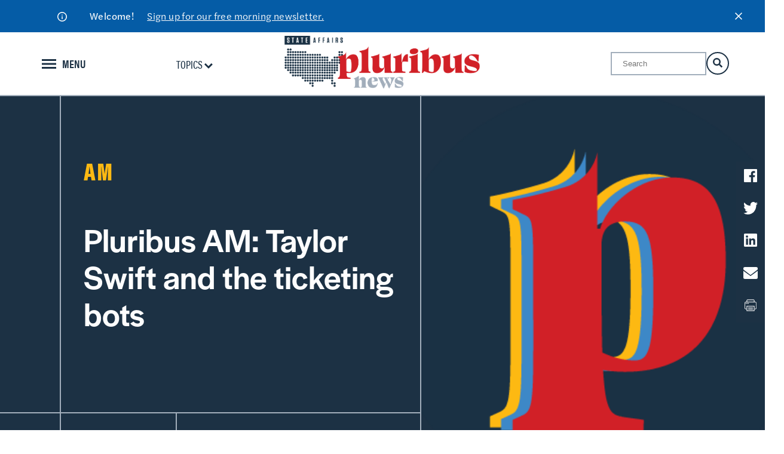

--- FILE ---
content_type: text/html; charset=UTF-8
request_url: https://pluribusnews.com/news-and-events/pluribus-am-taylor-swift-and-the-ticketing-bots/
body_size: 17314
content:
<!doctype html>
<!--[if lt IE 9]><html class="no-js no-svg ie lt-ie9 lt-ie8 lt-ie7" lang="en-US"> <![endif]-->
<!--[if IE 9]><html class="no-js no-svg ie ie9 lt-ie9 lt-ie8" lang="en-US"> <![endif]-->
<!--[if gt IE 9]><!-->
	<html
	class="no-js no-svg" lang="en-US" style="visibility:hidden;"> <!--<![endif]-->
			<head>
			<title>Pluribus AM: Taylor Swift and the ticketing bots &#8211; Pluribus News</title>
<meta name='robots' content='max-image-preview:large' />
<link rel='dns-prefetch' href='//cdn.broadstreetads.com' />
<link rel='dns-prefetch' href='//ajax.googleapis.com' />
<script>
window._wpemojiSettings = {"baseUrl":"https:\/\/s.w.org\/images\/core\/emoji\/15.0.3\/72x72\/","ext":".png","svgUrl":"https:\/\/s.w.org\/images\/core\/emoji\/15.0.3\/svg\/","svgExt":".svg","source":{"concatemoji":"https:\/\/pluribusnews.com\/wp-includes\/js\/wp-emoji-release.min.js?ver=6.6.2"}};
/*! This file is auto-generated */
!function(i,n){var o,s,e;function c(e){try{var t={supportTests:e,timestamp:(new Date).valueOf()};sessionStorage.setItem(o,JSON.stringify(t))}catch(e){}}function p(e,t,n){e.clearRect(0,0,e.canvas.width,e.canvas.height),e.fillText(t,0,0);var t=new Uint32Array(e.getImageData(0,0,e.canvas.width,e.canvas.height).data),r=(e.clearRect(0,0,e.canvas.width,e.canvas.height),e.fillText(n,0,0),new Uint32Array(e.getImageData(0,0,e.canvas.width,e.canvas.height).data));return t.every(function(e,t){return e===r[t]})}function u(e,t,n){switch(t){case"flag":return n(e,"\ud83c\udff3\ufe0f\u200d\u26a7\ufe0f","\ud83c\udff3\ufe0f\u200b\u26a7\ufe0f")?!1:!n(e,"\ud83c\uddfa\ud83c\uddf3","\ud83c\uddfa\u200b\ud83c\uddf3")&&!n(e,"\ud83c\udff4\udb40\udc67\udb40\udc62\udb40\udc65\udb40\udc6e\udb40\udc67\udb40\udc7f","\ud83c\udff4\u200b\udb40\udc67\u200b\udb40\udc62\u200b\udb40\udc65\u200b\udb40\udc6e\u200b\udb40\udc67\u200b\udb40\udc7f");case"emoji":return!n(e,"\ud83d\udc26\u200d\u2b1b","\ud83d\udc26\u200b\u2b1b")}return!1}function f(e,t,n){var r="undefined"!=typeof WorkerGlobalScope&&self instanceof WorkerGlobalScope?new OffscreenCanvas(300,150):i.createElement("canvas"),a=r.getContext("2d",{willReadFrequently:!0}),o=(a.textBaseline="top",a.font="600 32px Arial",{});return e.forEach(function(e){o[e]=t(a,e,n)}),o}function t(e){var t=i.createElement("script");t.src=e,t.defer=!0,i.head.appendChild(t)}"undefined"!=typeof Promise&&(o="wpEmojiSettingsSupports",s=["flag","emoji"],n.supports={everything:!0,everythingExceptFlag:!0},e=new Promise(function(e){i.addEventListener("DOMContentLoaded",e,{once:!0})}),new Promise(function(t){var n=function(){try{var e=JSON.parse(sessionStorage.getItem(o));if("object"==typeof e&&"number"==typeof e.timestamp&&(new Date).valueOf()<e.timestamp+604800&&"object"==typeof e.supportTests)return e.supportTests}catch(e){}return null}();if(!n){if("undefined"!=typeof Worker&&"undefined"!=typeof OffscreenCanvas&&"undefined"!=typeof URL&&URL.createObjectURL&&"undefined"!=typeof Blob)try{var e="postMessage("+f.toString()+"("+[JSON.stringify(s),u.toString(),p.toString()].join(",")+"));",r=new Blob([e],{type:"text/javascript"}),a=new Worker(URL.createObjectURL(r),{name:"wpTestEmojiSupports"});return void(a.onmessage=function(e){c(n=e.data),a.terminate(),t(n)})}catch(e){}c(n=f(s,u,p))}t(n)}).then(function(e){for(var t in e)n.supports[t]=e[t],n.supports.everything=n.supports.everything&&n.supports[t],"flag"!==t&&(n.supports.everythingExceptFlag=n.supports.everythingExceptFlag&&n.supports[t]);n.supports.everythingExceptFlag=n.supports.everythingExceptFlag&&!n.supports.flag,n.DOMReady=!1,n.readyCallback=function(){n.DOMReady=!0}}).then(function(){return e}).then(function(){var e;n.supports.everything||(n.readyCallback(),(e=n.source||{}).concatemoji?t(e.concatemoji):e.wpemoji&&e.twemoji&&(t(e.twemoji),t(e.wpemoji)))}))}((window,document),window._wpemojiSettings);
</script>
<style id='wp-emoji-styles-inline-css'>

	img.wp-smiley, img.emoji {
		display: inline !important;
		border: none !important;
		box-shadow: none !important;
		height: 1em !important;
		width: 1em !important;
		margin: 0 0.07em !important;
		vertical-align: -0.1em !important;
		background: none !important;
		padding: 0 !important;
	}
</style>
<link rel='stylesheet' id='wp-block-library-css' href='https://pluribusnews.com/wp-includes/css/dist/block-library/style.min.css?ver=6.6.2' media='all' />
<style id='classic-theme-styles-inline-css'>
/*! This file is auto-generated */
.wp-block-button__link{color:#fff;background-color:#32373c;border-radius:9999px;box-shadow:none;text-decoration:none;padding:calc(.667em + 2px) calc(1.333em + 2px);font-size:1.125em}.wp-block-file__button{background:#32373c;color:#fff;text-decoration:none}
</style>
<style id='global-styles-inline-css'>
:root{--wp--preset--aspect-ratio--square: 1;--wp--preset--aspect-ratio--4-3: 4/3;--wp--preset--aspect-ratio--3-4: 3/4;--wp--preset--aspect-ratio--3-2: 3/2;--wp--preset--aspect-ratio--2-3: 2/3;--wp--preset--aspect-ratio--16-9: 16/9;--wp--preset--aspect-ratio--9-16: 9/16;--wp--preset--color--black: #000000;--wp--preset--color--cyan-bluish-gray: #abb8c3;--wp--preset--color--white: #ffffff;--wp--preset--color--pale-pink: #f78da7;--wp--preset--color--vivid-red: #cf2e2e;--wp--preset--color--luminous-vivid-orange: #ff6900;--wp--preset--color--luminous-vivid-amber: #fcb900;--wp--preset--color--light-green-cyan: #7bdcb5;--wp--preset--color--vivid-green-cyan: #00d084;--wp--preset--color--pale-cyan-blue: #8ed1fc;--wp--preset--color--vivid-cyan-blue: #0693e3;--wp--preset--color--vivid-purple: #9b51e0;--wp--preset--gradient--vivid-cyan-blue-to-vivid-purple: linear-gradient(135deg,rgba(6,147,227,1) 0%,rgb(155,81,224) 100%);--wp--preset--gradient--light-green-cyan-to-vivid-green-cyan: linear-gradient(135deg,rgb(122,220,180) 0%,rgb(0,208,130) 100%);--wp--preset--gradient--luminous-vivid-amber-to-luminous-vivid-orange: linear-gradient(135deg,rgba(252,185,0,1) 0%,rgba(255,105,0,1) 100%);--wp--preset--gradient--luminous-vivid-orange-to-vivid-red: linear-gradient(135deg,rgba(255,105,0,1) 0%,rgb(207,46,46) 100%);--wp--preset--gradient--very-light-gray-to-cyan-bluish-gray: linear-gradient(135deg,rgb(238,238,238) 0%,rgb(169,184,195) 100%);--wp--preset--gradient--cool-to-warm-spectrum: linear-gradient(135deg,rgb(74,234,220) 0%,rgb(151,120,209) 20%,rgb(207,42,186) 40%,rgb(238,44,130) 60%,rgb(251,105,98) 80%,rgb(254,248,76) 100%);--wp--preset--gradient--blush-light-purple: linear-gradient(135deg,rgb(255,206,236) 0%,rgb(152,150,240) 100%);--wp--preset--gradient--blush-bordeaux: linear-gradient(135deg,rgb(254,205,165) 0%,rgb(254,45,45) 50%,rgb(107,0,62) 100%);--wp--preset--gradient--luminous-dusk: linear-gradient(135deg,rgb(255,203,112) 0%,rgb(199,81,192) 50%,rgb(65,88,208) 100%);--wp--preset--gradient--pale-ocean: linear-gradient(135deg,rgb(255,245,203) 0%,rgb(182,227,212) 50%,rgb(51,167,181) 100%);--wp--preset--gradient--electric-grass: linear-gradient(135deg,rgb(202,248,128) 0%,rgb(113,206,126) 100%);--wp--preset--gradient--midnight: linear-gradient(135deg,rgb(2,3,129) 0%,rgb(40,116,252) 100%);--wp--preset--font-size--small: 13px;--wp--preset--font-size--medium: 20px;--wp--preset--font-size--large: 36px;--wp--preset--font-size--x-large: 42px;--wp--preset--spacing--20: 0.44rem;--wp--preset--spacing--30: 0.67rem;--wp--preset--spacing--40: 1rem;--wp--preset--spacing--50: 1.5rem;--wp--preset--spacing--60: 2.25rem;--wp--preset--spacing--70: 3.38rem;--wp--preset--spacing--80: 5.06rem;--wp--preset--shadow--natural: 6px 6px 9px rgba(0, 0, 0, 0.2);--wp--preset--shadow--deep: 12px 12px 50px rgba(0, 0, 0, 0.4);--wp--preset--shadow--sharp: 6px 6px 0px rgba(0, 0, 0, 0.2);--wp--preset--shadow--outlined: 6px 6px 0px -3px rgba(255, 255, 255, 1), 6px 6px rgba(0, 0, 0, 1);--wp--preset--shadow--crisp: 6px 6px 0px rgba(0, 0, 0, 1);}:where(.is-layout-flex){gap: 0.5em;}:where(.is-layout-grid){gap: 0.5em;}body .is-layout-flex{display: flex;}.is-layout-flex{flex-wrap: wrap;align-items: center;}.is-layout-flex > :is(*, div){margin: 0;}body .is-layout-grid{display: grid;}.is-layout-grid > :is(*, div){margin: 0;}:where(.wp-block-columns.is-layout-flex){gap: 2em;}:where(.wp-block-columns.is-layout-grid){gap: 2em;}:where(.wp-block-post-template.is-layout-flex){gap: 1.25em;}:where(.wp-block-post-template.is-layout-grid){gap: 1.25em;}.has-black-color{color: var(--wp--preset--color--black) !important;}.has-cyan-bluish-gray-color{color: var(--wp--preset--color--cyan-bluish-gray) !important;}.has-white-color{color: var(--wp--preset--color--white) !important;}.has-pale-pink-color{color: var(--wp--preset--color--pale-pink) !important;}.has-vivid-red-color{color: var(--wp--preset--color--vivid-red) !important;}.has-luminous-vivid-orange-color{color: var(--wp--preset--color--luminous-vivid-orange) !important;}.has-luminous-vivid-amber-color{color: var(--wp--preset--color--luminous-vivid-amber) !important;}.has-light-green-cyan-color{color: var(--wp--preset--color--light-green-cyan) !important;}.has-vivid-green-cyan-color{color: var(--wp--preset--color--vivid-green-cyan) !important;}.has-pale-cyan-blue-color{color: var(--wp--preset--color--pale-cyan-blue) !important;}.has-vivid-cyan-blue-color{color: var(--wp--preset--color--vivid-cyan-blue) !important;}.has-vivid-purple-color{color: var(--wp--preset--color--vivid-purple) !important;}.has-black-background-color{background-color: var(--wp--preset--color--black) !important;}.has-cyan-bluish-gray-background-color{background-color: var(--wp--preset--color--cyan-bluish-gray) !important;}.has-white-background-color{background-color: var(--wp--preset--color--white) !important;}.has-pale-pink-background-color{background-color: var(--wp--preset--color--pale-pink) !important;}.has-vivid-red-background-color{background-color: var(--wp--preset--color--vivid-red) !important;}.has-luminous-vivid-orange-background-color{background-color: var(--wp--preset--color--luminous-vivid-orange) !important;}.has-luminous-vivid-amber-background-color{background-color: var(--wp--preset--color--luminous-vivid-amber) !important;}.has-light-green-cyan-background-color{background-color: var(--wp--preset--color--light-green-cyan) !important;}.has-vivid-green-cyan-background-color{background-color: var(--wp--preset--color--vivid-green-cyan) !important;}.has-pale-cyan-blue-background-color{background-color: var(--wp--preset--color--pale-cyan-blue) !important;}.has-vivid-cyan-blue-background-color{background-color: var(--wp--preset--color--vivid-cyan-blue) !important;}.has-vivid-purple-background-color{background-color: var(--wp--preset--color--vivid-purple) !important;}.has-black-border-color{border-color: var(--wp--preset--color--black) !important;}.has-cyan-bluish-gray-border-color{border-color: var(--wp--preset--color--cyan-bluish-gray) !important;}.has-white-border-color{border-color: var(--wp--preset--color--white) !important;}.has-pale-pink-border-color{border-color: var(--wp--preset--color--pale-pink) !important;}.has-vivid-red-border-color{border-color: var(--wp--preset--color--vivid-red) !important;}.has-luminous-vivid-orange-border-color{border-color: var(--wp--preset--color--luminous-vivid-orange) !important;}.has-luminous-vivid-amber-border-color{border-color: var(--wp--preset--color--luminous-vivid-amber) !important;}.has-light-green-cyan-border-color{border-color: var(--wp--preset--color--light-green-cyan) !important;}.has-vivid-green-cyan-border-color{border-color: var(--wp--preset--color--vivid-green-cyan) !important;}.has-pale-cyan-blue-border-color{border-color: var(--wp--preset--color--pale-cyan-blue) !important;}.has-vivid-cyan-blue-border-color{border-color: var(--wp--preset--color--vivid-cyan-blue) !important;}.has-vivid-purple-border-color{border-color: var(--wp--preset--color--vivid-purple) !important;}.has-vivid-cyan-blue-to-vivid-purple-gradient-background{background: var(--wp--preset--gradient--vivid-cyan-blue-to-vivid-purple) !important;}.has-light-green-cyan-to-vivid-green-cyan-gradient-background{background: var(--wp--preset--gradient--light-green-cyan-to-vivid-green-cyan) !important;}.has-luminous-vivid-amber-to-luminous-vivid-orange-gradient-background{background: var(--wp--preset--gradient--luminous-vivid-amber-to-luminous-vivid-orange) !important;}.has-luminous-vivid-orange-to-vivid-red-gradient-background{background: var(--wp--preset--gradient--luminous-vivid-orange-to-vivid-red) !important;}.has-very-light-gray-to-cyan-bluish-gray-gradient-background{background: var(--wp--preset--gradient--very-light-gray-to-cyan-bluish-gray) !important;}.has-cool-to-warm-spectrum-gradient-background{background: var(--wp--preset--gradient--cool-to-warm-spectrum) !important;}.has-blush-light-purple-gradient-background{background: var(--wp--preset--gradient--blush-light-purple) !important;}.has-blush-bordeaux-gradient-background{background: var(--wp--preset--gradient--blush-bordeaux) !important;}.has-luminous-dusk-gradient-background{background: var(--wp--preset--gradient--luminous-dusk) !important;}.has-pale-ocean-gradient-background{background: var(--wp--preset--gradient--pale-ocean) !important;}.has-electric-grass-gradient-background{background: var(--wp--preset--gradient--electric-grass) !important;}.has-midnight-gradient-background{background: var(--wp--preset--gradient--midnight) !important;}.has-small-font-size{font-size: var(--wp--preset--font-size--small) !important;}.has-medium-font-size{font-size: var(--wp--preset--font-size--medium) !important;}.has-large-font-size{font-size: var(--wp--preset--font-size--large) !important;}.has-x-large-font-size{font-size: var(--wp--preset--font-size--x-large) !important;}
:where(.wp-block-post-template.is-layout-flex){gap: 1.25em;}:where(.wp-block-post-template.is-layout-grid){gap: 1.25em;}
:where(.wp-block-columns.is-layout-flex){gap: 2em;}:where(.wp-block-columns.is-layout-grid){gap: 2em;}
:root :where(.wp-block-pullquote){font-size: 1.5em;line-height: 1.6;}
</style>
<script data-cfasync='false' src="//cdn.broadstreetads.com/init-2.min.js?v=1.46.7&amp;ver=6.6.2" id="broadstreet-init-js"></script>
<link rel="https://api.w.org/" href="https://pluribusnews.com/wp-json/" /><link rel="alternate" title="JSON" type="application/json" href="https://pluribusnews.com/wp-json/wp/v2/news-and-events/4429" /><link rel="EditURI" type="application/rsd+xml" title="RSD" href="https://pluribusnews.com/xmlrpc.php?rsd" />
<meta name="generator" content="WordPress 6.6.2" />
<link rel="canonical" href="https://pluribusnews.com/news-and-events/pluribus-am-taylor-swift-and-the-ticketing-bots/" />
<link rel='shortlink' href='https://pluribusnews.com/?p=4429' />
<link rel="alternate" title="oEmbed (JSON)" type="application/json+oembed" href="https://pluribusnews.com/wp-json/oembed/1.0/embed?url=https%3A%2F%2Fpluribusnews.com%2Fnews-and-events%2Fpluribus-am-taylor-swift-and-the-ticketing-bots%2F" />
<link rel="alternate" title="oEmbed (XML)" type="text/xml+oembed" href="https://pluribusnews.com/wp-json/oembed/1.0/embed?url=https%3A%2F%2Fpluribusnews.com%2Fnews-and-events%2Fpluribus-am-taylor-swift-and-the-ticketing-bots%2F&#038;format=xml" />
<script type="text/javascript">
  (function(c) {
    var script = document.createElement("script");
    script.src = "https://js.memberful.com/embed.js";
    script.onload = function() { Memberful.setup(c) };
    document.head.appendChild(script);
  })({
    site: ["https:\/\/pluribusnews.memberful.com"]  });
</script>

			
	<!-- <link rel="preload" href="https://pluribusnews.com/wp-content/themes/pluribus-wp/dist/css/main.css?v=1769028942" as="style" onload="this.onload=null;this.rel='stylesheet'"> -->
	<link rel="stylesheet" href="https://pluribusnews.com/wp-content/themes/pluribus-wp/dist/css/main.css?v=1769028942" media="print" onload="this.media='all'; this.onload=null;">	<noscript><link rel="stylesheet" href="https://pluribusnews.com/wp-content/themes/pluribus-wp/dist/css/main.css?v=1769028942"></noscript>
	
			<!-- Facebook Domain Validation -->
<meta name="facebook-domain-verification" content="cgxpx6odnj0i2co9ztn1ga7dvy0wh1" />

<!-- Google Tag Manager -->
<script>(function(w,d,s,l,i){w[l]=w[l]||[];w[l].push({'gtm.start':
new Date().getTime(),event:'gtm.js'});var f=d.getElementsByTagName(s)[0],
j=d.createElement(s),dl=l!='dataLayer'?'&l='+l:'';j.async=true;j.src=
' https://www.googletagmanager.com/gtm.js?id='+i+dl;f.parentNode.insertBefore(j,f);
})(window,document,'script','dataLayer','GTM-PZRFF28');</script>
<!-- End Google Tag Manager -->

<!-- Google tag (gtag.js) -->
<script async src="https://www.googletagmanager.com/gtag/js?id=G-SPJQKJ2T4F"></script>
<script>
  window.dataLayer = window.dataLayer || [];
  function gtag(){dataLayer.push(arguments);}
  gtag('js', new Date());
  gtag('config', 'G-SPJQKJ2T4F');
</script>

<!-- Twitter conversion tracking base code -->
<script>
!function(e,t,n,s,u,a){e.twq||(s=e.twq=function(){s.exe?s.exe.apply(s,arguments):s.queue.push(arguments);
},s.version='1.1',s.queue=[],u=t.createElement(n),u.async=!0,u.src='https://static.ads-twitter.com/uwt.js',
a=t.getElementsByTagName(n)[0],a.parentNode.insertBefore(u,a))}(window,document,'script');
twq('config','ocf0w');
</script>
<!-- End Twitter conversion tracking base code -->

<!-- Meta Pixel Code -->
<script>
!function(f,b,e,v,n,t,s)
{if(f.fbq)return;n=f.fbq=function(){n.callMethod?
n.callMethod.apply(n,arguments):n.queue.push(arguments)};
if(!f._fbq)f._fbq=n;n.push=n;n.loaded=!0;n.version='2.0';
n.queue=[];t=b.createElement(e);t.async=!0;
t.src=v;s=b.getElementsByTagName(e)[0];
s.parentNode.insertBefore(t,s)}(window, document,'script',
'https://connect.facebook.net/en_US/fbevents.js');
fbq('init', '5393249914135129');
fbq('track', 'PageView');
</script>
<noscript><img height="1" width="1" style="display:none"
src="https://www.facebook.com/tr?id=5393249914135129&ev=PageView&noscript=1"
/></noscript>
<!-- End Meta Pixel Code -->

<script async src="https://www.googletagmanager.com/gtag/js?id=AW-11389429087"></script>
<script>
window.dataLayer = window.dataLayer || [];
function gtag(){dataLayer.push(arguments);}
gtag('js', new Date());
gtag('config', 'AW-11389429087');
</script>


			<meta http-equiv="X-UA-Compatible" content="IE=edge">
			<meta name="viewport" content="width=device-width, initial-scale=1, maximum-scale=1">

			<link rel="icon" type="image/x-icon" href="https://pluribusnews.com/wp-content/themes/pluribus-wp/images/favicons/favicon.ico">
			<link rel="apple-touch-icon" sizes="180x180" href="https://pluribusnews.com/wp-content/themes/pluribus-wp/images/favicons/apple-touch-icon.png">
			<link rel="icon" type="image/png" sizes="32x32" href="https://pluribusnews.com/wp-content/themes/pluribus-wp/images/favicons/favicon-32x32.png">
			<link rel="icon" type="image/png" sizes="16x16" href="https://pluribusnews.com/wp-content/themes/pluribus-wp/images/favicons/favicon-16x16.png">
			<link rel="manifest" href="https://pluribusnews.com/wp-content/themes/pluribus-wp/site.webmanifest">
			<link rel="stylesheet" href="https://use.typekit.net/udz5lpx.css">

						<link rel="stylesheet" href="https://fonts.googleapis.com/css2?family=Material+Symbols+Outlined:opsz,wght,FILL,GRAD@48,400,0,0" />

			<script src="https://cdn.jsdelivr.net/npm/typed.js@2.0.12"></script>

			<script src="https://cdnjs.cloudflare.com/ajax/libs/gsap/3.10.4/gsap.min.js"></script>
			<script src="https://cdnjs.cloudflare.com/ajax/libs/gsap/3.10.4/ScrollTrigger.min.js"></script>

		</head>
	
	<body class="news-and-events-template-default single single-news-and-events postid-4429" data-template="base.twig">

		<!-- Google Tag Manager (noscript) -->
<noscript><iframe src=" https://www.googletagmanager.com/ns.html?id=GTM-PZRFF28"
height="0" width="0" style="display:none;visibility:hidden"></iframe></noscript>
<!-- End Google Tag Manager (noscript) -->

				<script>0</script>
		<div class="heavy-background"></div>
		
		
		<a class="visually-hidden-focusable" href="#content">Skip to content</a>

		
						
<header id="header" class="internal">
	
			<div class="alert announcement">
					<i class="announcement"></i>
					<span class="alert__title">Welcome! </span>
					<span class="alert__message"> <a target="_self" href="https://pluribusnews.com/sign-up/">Sign up for our free morning newsletter.</a></span>
					<a href="#" class="alert__close"><img src="/wp-content/themes/pluribus-wp/images/icons/icon-close.svg"></a>
			</div>
	<div class="header-placeholder">
		<div class="header-wrapper l-container">
			<div id="header-inner">
				<div class='header-inner-content'>
					<div class='menu-button'>
						<button type="button" class="menu-main-toggle" aria-label="Expand the main menu navigation">
							<div class="icon hamburger-menu">
								<div class="bar one"></div>
								<div class="bar two"></div>
								<div class="bar three"></div>
							</div>
							<span class='desktop-only'>MENU</span>
						</button>
													<div class='internal-page__topics desktop-only'>
								<a href="#" class="view-topics">Topics
									<svg xmlns="http://www.w3.org/2000/svg" width="13.978" height="13.978" viewBox="0 0 13.978 13.978">
  <g id="Hover_Arrow" data-name="Hover Arrow" transform="translate(27.766 5.928) rotate(135)">
    <path id="Trazado_30462" data-name="Trazado 30462" d="M10.5,10.5h8.384v8.384" transform="translate(0 0)" fill="none" stroke="#1c3144" stroke-width="3"/>
  </g>
</svg>
</a>
								<ul class='internal-page__topics-items'>
																			<li class="menu-item">
											<a href="https://pluribusnews.com/issues/policy/">
												Policy
												<span><svg xmlns="http://www.w3.org/2000/svg" width="18.121" height="18.121" viewBox="0 0 18.121 18.121">
  <g id="Icon_feather-arrow-left" data-name="Icon feather-arrow-left" transform="translate(0 1.061)">
    <g id="Icon_feather-arrow-left-2" data-name="Icon feather-arrow-left" transform="translate(23.5 23.5) rotate(180)">
      <path id="Trazado_30447" data-name="Trazado 30447" d="M23.5,18H7.5" transform="translate(0 -2.5)" fill="none" stroke="#fdb913" stroke-linejoin="round" stroke-width="3"/>
      <path id="Trazado_30448" data-name="Trazado 30448" d="M15.5,23.5l-8-8,8-8" fill="none" stroke="#fdb913" stroke-width="3"/>
    </g>
  </g>
</svg>
</span>
											</a>
										</li>
																			<li class="menu-item">
											<a href="https://pluribusnews.com/issues/politics/">
												Politics
												<span><svg xmlns="http://www.w3.org/2000/svg" width="18.121" height="18.121" viewBox="0 0 18.121 18.121">
  <g id="Icon_feather-arrow-left" data-name="Icon feather-arrow-left" transform="translate(0 1.061)">
    <g id="Icon_feather-arrow-left-2" data-name="Icon feather-arrow-left" transform="translate(23.5 23.5) rotate(180)">
      <path id="Trazado_30447" data-name="Trazado 30447" d="M23.5,18H7.5" transform="translate(0 -2.5)" fill="none" stroke="#fdb913" stroke-linejoin="round" stroke-width="3"/>
      <path id="Trazado_30448" data-name="Trazado 30448" d="M15.5,23.5l-8-8,8-8" fill="none" stroke="#fdb913" stroke-width="3"/>
    </g>
  </g>
</svg>
</span>
											</a>
										</li>
																			<li class="menu-item">
											<a href="https://pluribusnews.com/issues/economy/">
												Economy
												<span><svg xmlns="http://www.w3.org/2000/svg" width="18.121" height="18.121" viewBox="0 0 18.121 18.121">
  <g id="Icon_feather-arrow-left" data-name="Icon feather-arrow-left" transform="translate(0 1.061)">
    <g id="Icon_feather-arrow-left-2" data-name="Icon feather-arrow-left" transform="translate(23.5 23.5) rotate(180)">
      <path id="Trazado_30447" data-name="Trazado 30447" d="M23.5,18H7.5" transform="translate(0 -2.5)" fill="none" stroke="#fdb913" stroke-linejoin="round" stroke-width="3"/>
      <path id="Trazado_30448" data-name="Trazado 30448" d="M15.5,23.5l-8-8,8-8" fill="none" stroke="#fdb913" stroke-width="3"/>
    </g>
  </g>
</svg>
</span>
											</a>
										</li>
																			<li class="menu-item">
											<a href="https://pluribusnews.com/issues/disruption/">
												Disruption
												<span><svg xmlns="http://www.w3.org/2000/svg" width="18.121" height="18.121" viewBox="0 0 18.121 18.121">
  <g id="Icon_feather-arrow-left" data-name="Icon feather-arrow-left" transform="translate(0 1.061)">
    <g id="Icon_feather-arrow-left-2" data-name="Icon feather-arrow-left" transform="translate(23.5 23.5) rotate(180)">
      <path id="Trazado_30447" data-name="Trazado 30447" d="M23.5,18H7.5" transform="translate(0 -2.5)" fill="none" stroke="#fdb913" stroke-linejoin="round" stroke-width="3"/>
      <path id="Trazado_30448" data-name="Trazado 30448" d="M15.5,23.5l-8-8,8-8" fill="none" stroke="#fdb913" stroke-width="3"/>
    </g>
  </g>
</svg>
</span>
											</a>
										</li>
																			<li class="menu-item">
											<a href="https://pluribusnews.com/issues/health-care/">
												Health Care
												<span><svg xmlns="http://www.w3.org/2000/svg" width="18.121" height="18.121" viewBox="0 0 18.121 18.121">
  <g id="Icon_feather-arrow-left" data-name="Icon feather-arrow-left" transform="translate(0 1.061)">
    <g id="Icon_feather-arrow-left-2" data-name="Icon feather-arrow-left" transform="translate(23.5 23.5) rotate(180)">
      <path id="Trazado_30447" data-name="Trazado 30447" d="M23.5,18H7.5" transform="translate(0 -2.5)" fill="none" stroke="#fdb913" stroke-linejoin="round" stroke-width="3"/>
      <path id="Trazado_30448" data-name="Trazado 30448" d="M15.5,23.5l-8-8,8-8" fill="none" stroke="#fdb913" stroke-width="3"/>
    </g>
  </g>
</svg>
</span>
											</a>
										</li>
																			<li class="menu-item">
											<a href="https://pluribusnews.com/issues/transportation/">
												Transportation
												<span><svg xmlns="http://www.w3.org/2000/svg" width="18.121" height="18.121" viewBox="0 0 18.121 18.121">
  <g id="Icon_feather-arrow-left" data-name="Icon feather-arrow-left" transform="translate(0 1.061)">
    <g id="Icon_feather-arrow-left-2" data-name="Icon feather-arrow-left" transform="translate(23.5 23.5) rotate(180)">
      <path id="Trazado_30447" data-name="Trazado 30447" d="M23.5,18H7.5" transform="translate(0 -2.5)" fill="none" stroke="#fdb913" stroke-linejoin="round" stroke-width="3"/>
      <path id="Trazado_30448" data-name="Trazado 30448" d="M15.5,23.5l-8-8,8-8" fill="none" stroke="#fdb913" stroke-width="3"/>
    </g>
  </g>
</svg>
</span>
											</a>
										</li>
																			<li class="menu-item">
											<a href="https://pluribusnews.com/issues/energy/">
												Energy
												<span><svg xmlns="http://www.w3.org/2000/svg" width="18.121" height="18.121" viewBox="0 0 18.121 18.121">
  <g id="Icon_feather-arrow-left" data-name="Icon feather-arrow-left" transform="translate(0 1.061)">
    <g id="Icon_feather-arrow-left-2" data-name="Icon feather-arrow-left" transform="translate(23.5 23.5) rotate(180)">
      <path id="Trazado_30447" data-name="Trazado 30447" d="M23.5,18H7.5" transform="translate(0 -2.5)" fill="none" stroke="#fdb913" stroke-linejoin="round" stroke-width="3"/>
      <path id="Trazado_30448" data-name="Trazado 30448" d="M15.5,23.5l-8-8,8-8" fill="none" stroke="#fdb913" stroke-width="3"/>
    </g>
  </g>
</svg>
</span>
											</a>
										</li>
																			<li class="menu-item">
											<a href="https://pluribusnews.com/issues/environment/">
												Environment
												<span><svg xmlns="http://www.w3.org/2000/svg" width="18.121" height="18.121" viewBox="0 0 18.121 18.121">
  <g id="Icon_feather-arrow-left" data-name="Icon feather-arrow-left" transform="translate(0 1.061)">
    <g id="Icon_feather-arrow-left-2" data-name="Icon feather-arrow-left" transform="translate(23.5 23.5) rotate(180)">
      <path id="Trazado_30447" data-name="Trazado 30447" d="M23.5,18H7.5" transform="translate(0 -2.5)" fill="none" stroke="#fdb913" stroke-linejoin="round" stroke-width="3"/>
      <path id="Trazado_30448" data-name="Trazado 30448" d="M15.5,23.5l-8-8,8-8" fill="none" stroke="#fdb913" stroke-width="3"/>
    </g>
  </g>
</svg>
</span>
											</a>
										</li>
																			<li class="menu-item">
											<a href="https://pluribusnews.com/issues/taxes/">
												Taxes
												<span><svg xmlns="http://www.w3.org/2000/svg" width="18.121" height="18.121" viewBox="0 0 18.121 18.121">
  <g id="Icon_feather-arrow-left" data-name="Icon feather-arrow-left" transform="translate(0 1.061)">
    <g id="Icon_feather-arrow-left-2" data-name="Icon feather-arrow-left" transform="translate(23.5 23.5) rotate(180)">
      <path id="Trazado_30447" data-name="Trazado 30447" d="M23.5,18H7.5" transform="translate(0 -2.5)" fill="none" stroke="#fdb913" stroke-linejoin="round" stroke-width="3"/>
      <path id="Trazado_30448" data-name="Trazado 30448" d="M15.5,23.5l-8-8,8-8" fill="none" stroke="#fdb913" stroke-width="3"/>
    </g>
  </g>
</svg>
</span>
											</a>
										</li>
																	</ul>
							</div>
											</div>
					<div
						class="sidebar menu-main-items">
												<!-- Main navigation may be omitted, if appropriate to the site -->
<div class="header--navigation">
	<div class="header--navigation__inner">
		<nav id="block-accessible-main-menu" role="navigation">
			<ul class="main-menu__list nav-menu nav">
				<li class="main-menu--item home-link">
					<a href='/'>
						<svg id="Home_Icon" data-name="Home Icon" xmlns="http://www.w3.org/2000/svg" width="20.785" height="18.857" viewBox="0 0 20.785 18.857">
  <path id="Home_Icon-2" data-name="Home Icon" d="M23.356,14.217,12.963,6.15,2.571,14.217V10.928L12.963,2.861l10.393,8.067Zm-2.6-.293v7.794h-5.2v-5.2h-5.2v5.2h-5.2V13.924l7.794-5.846Z" transform="translate(-2.571 -2.861)" fill="white"/>
</svg>

					</a>
				</li>
				<li class="utility-menu__mobile mobile-only">
					<a href='#'>
						<span>Topics</span>
						<div class='plus_icon'>
							<div class='vertical-line'></div>
							<div class='horizontal-line'></div>
						</div>
					</a>
					<ul class="utility-menu-navigation_mobile">
													<li class="menu-item">
								<a href="#">
									Policy
								</a>
							</li>
													<li class="menu-item">
								<a href="#">
									Politics
								</a>
							</li>
													<li class="menu-item">
								<a href="#">
									Economy
								</a>
							</li>
													<li class="menu-item">
								<a href="#">
									Disruption
								</a>
							</li>
													<li class="menu-item">
								<a href="#">
									Health Care
								</a>
							</li>
													<li class="menu-item">
								<a href="#">
									Transportation
								</a>
							</li>
													<li class="menu-item">
								<a href="#">
									Energy
								</a>
							</li>
													<li class="menu-item">
								<a href="#">
									Environment
								</a>
							</li>
													<li class="menu-item">
								<a href="#">
									Taxes
								</a>
							</li>
											</ul>
				</li>
				
										
				<li class="main-menu--item menu-item">
										<a class="main-menu__link" href="https://pluribusnews.com/news-and-events/" target="">
						All News
						<svg xmlns="http://www.w3.org/2000/svg" width="18.121" height="18.121" viewBox="0 0 18.121 18.121">
  <g id="Icon_feather-arrow-left" data-name="Icon feather-arrow-left" transform="translate(0 1.061)">
    <g id="Icon_feather-arrow-left-2" data-name="Icon feather-arrow-left" transform="translate(23.5 23.5) rotate(180)">
      <path id="Trazado_30447" data-name="Trazado 30447" d="M23.5,18H7.5" transform="translate(0 -2.5)" fill="none" stroke="#fdb913" stroke-linejoin="round" stroke-width="3"/>
      <path id="Trazado_30448" data-name="Trazado 30448" d="M15.5,23.5l-8-8,8-8" fill="none" stroke="#fdb913" stroke-width="3"/>
    </g>
  </g>
</svg>

					</a>
									</li>
				
										
				<li class="main-menu--item menu-item">
										<a class="main-menu__link" href="https://pluribusnews.com/news-and-events/?content-types_filter=73&order_by=latest" target="">
						Events
						<svg xmlns="http://www.w3.org/2000/svg" width="18.121" height="18.121" viewBox="0 0 18.121 18.121">
  <g id="Icon_feather-arrow-left" data-name="Icon feather-arrow-left" transform="translate(0 1.061)">
    <g id="Icon_feather-arrow-left-2" data-name="Icon feather-arrow-left" transform="translate(23.5 23.5) rotate(180)">
      <path id="Trazado_30447" data-name="Trazado 30447" d="M23.5,18H7.5" transform="translate(0 -2.5)" fill="none" stroke="#fdb913" stroke-linejoin="round" stroke-width="3"/>
      <path id="Trazado_30448" data-name="Trazado 30448" d="M15.5,23.5l-8-8,8-8" fill="none" stroke="#fdb913" stroke-width="3"/>
    </g>
  </g>
</svg>

					</a>
									</li>
				
										
				<li class="main-menu--item menu-item">
										<a class="main-menu__link" href="https://pluribusnews.com/about-pluribus-news/" target="">
						About Us
						<svg xmlns="http://www.w3.org/2000/svg" width="18.121" height="18.121" viewBox="0 0 18.121 18.121">
  <g id="Icon_feather-arrow-left" data-name="Icon feather-arrow-left" transform="translate(0 1.061)">
    <g id="Icon_feather-arrow-left-2" data-name="Icon feather-arrow-left" transform="translate(23.5 23.5) rotate(180)">
      <path id="Trazado_30447" data-name="Trazado 30447" d="M23.5,18H7.5" transform="translate(0 -2.5)" fill="none" stroke="#fdb913" stroke-linejoin="round" stroke-width="3"/>
      <path id="Trazado_30448" data-name="Trazado 30448" d="M15.5,23.5l-8-8,8-8" fill="none" stroke="#fdb913" stroke-width="3"/>
    </g>
  </g>
</svg>

					</a>
									</li>
				
										
				<li class="main-menu--item menu-item">
										<a class="main-menu__link" href="https://pluribusnews.com/job-opportunities-at-pluribus-news/" target="">
						Work With Us
						<svg xmlns="http://www.w3.org/2000/svg" width="18.121" height="18.121" viewBox="0 0 18.121 18.121">
  <g id="Icon_feather-arrow-left" data-name="Icon feather-arrow-left" transform="translate(0 1.061)">
    <g id="Icon_feather-arrow-left-2" data-name="Icon feather-arrow-left" transform="translate(23.5 23.5) rotate(180)">
      <path id="Trazado_30447" data-name="Trazado 30447" d="M23.5,18H7.5" transform="translate(0 -2.5)" fill="none" stroke="#fdb913" stroke-linejoin="round" stroke-width="3"/>
      <path id="Trazado_30448" data-name="Trazado 30448" d="M15.5,23.5l-8-8,8-8" fill="none" stroke="#fdb913" stroke-width="3"/>
    </g>
  </g>
</svg>

					</a>
									</li>
				
										
				<li class="main-menu--item menu-item">
										<a class="main-menu__link" href="https://pluribusnews.com/sign-up/" target="">
						Sign Up
						<svg xmlns="http://www.w3.org/2000/svg" width="18.121" height="18.121" viewBox="0 0 18.121 18.121">
  <g id="Icon_feather-arrow-left" data-name="Icon feather-arrow-left" transform="translate(0 1.061)">
    <g id="Icon_feather-arrow-left-2" data-name="Icon feather-arrow-left" transform="translate(23.5 23.5) rotate(180)">
      <path id="Trazado_30447" data-name="Trazado 30447" d="M23.5,18H7.5" transform="translate(0 -2.5)" fill="none" stroke="#fdb913" stroke-linejoin="round" stroke-width="3"/>
      <path id="Trazado_30448" data-name="Trazado 30448" d="M15.5,23.5l-8-8,8-8" fill="none" stroke="#fdb913" stroke-width="3"/>
    </g>
  </g>
</svg>

					</a>
									</li>
				
										
				<li class="main-menu--item menu-item">
										<a class="main-menu__link" href="https://pluribusnews.com/subscribe/" target="">
						Subscribe
						<svg xmlns="http://www.w3.org/2000/svg" width="18.121" height="18.121" viewBox="0 0 18.121 18.121">
  <g id="Icon_feather-arrow-left" data-name="Icon feather-arrow-left" transform="translate(0 1.061)">
    <g id="Icon_feather-arrow-left-2" data-name="Icon feather-arrow-left" transform="translate(23.5 23.5) rotate(180)">
      <path id="Trazado_30447" data-name="Trazado 30447" d="M23.5,18H7.5" transform="translate(0 -2.5)" fill="none" stroke="#fdb913" stroke-linejoin="round" stroke-width="3"/>
      <path id="Trazado_30448" data-name="Trazado 30448" d="M15.5,23.5l-8-8,8-8" fill="none" stroke="#fdb913" stroke-width="3"/>
    </g>
  </g>
</svg>

					</a>
									</li>
							</ul>
								</nav>

		
		
		<nav id="social-share-menu" class="">
			<ul id="social-share-menu--items" class="social-share-menu-navigation">
													<li class="menu-item">
						<a href="https://www.facebook.com/PluribusNews/" title="facebook">
							<svg xmlns="http://www.w3.org/2000/svg" width="22" height="22" viewBox="0 0 22 22">
  <path id="Trazado_8047" data-name="Trazado 8047" d="M22-11.787A1.217,1.217,0,0,0,20.782-13H1.213A1.216,1.216,0,0,0,0-11.787V7.787A1.216,1.216,0,0,0,1.213,9H11.741V.48H8.874V-2.84h2.868V-5.29a4,4,0,0,1,4.272-4.39,23.637,23.637,0,0,1,2.563.133v2.971H16.819c-1.38,0-1.645.653-1.645,1.616V-2.84h3.29L18.037.48H15.179V9h5.608A1.212,1.212,0,0,0,22,7.782Z" transform="translate(0 13)" fill="#fdfdfd"/>
</svg>

						</a>
					</li>
									<li class="menu-item">
						<a href="https://www.twitter.com/pluribusnews" title="twitter">
							<svg id="Grupo_18367" data-name="Grupo 18367" xmlns="http://www.w3.org/2000/svg" width="24" height="20.995" viewBox="0 0 24 20.995">
  <path id="Trazado_8048" data-name="Trazado 8048" d="M21.533-7.265A11.054,11.054,0,0,0,24-10a9.311,9.311,0,0,1-2.832.82A5.232,5.232,0,0,0,23.33-12.1a9.273,9.273,0,0,1-3.122,1.279A4.751,4.751,0,0,0,16.614-12.5,5.117,5.117,0,0,0,11.7-7.2a6.424,6.424,0,0,0,.122,1.214A13.679,13.679,0,0,1,1.675-11.53a5.571,5.571,0,0,0-.67,2.674A5.412,5.412,0,0,0,3.2-4.444,4.689,4.689,0,0,1,.975-5.116v.066A5.216,5.216,0,0,0,4.919.149a4.851,4.851,0,0,1-1.294.18A5.766,5.766,0,0,1,2.7.247a4.989,4.989,0,0,0,4.6,3.674A9.413,9.413,0,0,1,1.188,6.185,9.458,9.458,0,0,1,0,6.119,13.188,13.188,0,0,0,7.553,8.5C16.6,8.5,21.548.428,21.548-6.576,21.548-6.806,21.548-7.036,21.533-7.265Z" transform="translate(0 12.497)" fill="#fff"/>
</svg>

						</a>
					</li>
									<li class="menu-item">
						<a href="https://www.linkedin.com/company/cprmedia/" title="linkedin">
							<svg xmlns="http://www.w3.org/2000/svg" width="22" height="22" viewBox="0 0 22 22">
  <path id="Trazado_8049" data-name="Trazado 8049" d="M20.429-13H1.567A1.578,1.578,0,0,0,0-11.414V7.414A1.578,1.578,0,0,0,1.567,9H20.429A1.582,1.582,0,0,0,22,7.414V-11.414A1.582,1.582,0,0,0,20.429-13ZM6.649,5.857H3.388v-10.5H6.654v10.5ZM5.019-6.076A1.891,1.891,0,0,1,3.128-7.966,1.891,1.891,0,0,1,5.019-9.857,1.9,1.9,0,0,1,6.909-7.966,1.888,1.888,0,0,1,5.019-6.076ZM18.872,5.857H15.611V.75c0-1.218-.025-2.784-1.694-2.784-1.7,0-1.959,1.326-1.959,2.7v5.2H8.7v-10.5h3.128v1.434h.044A3.434,3.434,0,0,1,14.958-4.9c3.3,0,3.914,2.175,3.914,5Z" transform="translate(0 13)" fill="#fdfdfd"/>
</svg>

						</a>
					</li>
									<li class="menu-item">
						<a href="https://bsky.app/profile/pluribusnews.bsky.social" title="bluesky">
							<?xml version="1.0" standalone="no"?>
<!DOCTYPE svg PUBLIC "-//W3C//DTD SVG 20010904//EN"
 "http://www.w3.org/TR/2001/REC-SVG-20010904/DTD/svg10.dtd">
<svg version="1.0" xmlns="http://www.w3.org/2000/svg"
 width="2319.000000pt" height="2049.000000pt" viewBox="0 0 2319.000000 2049.000000"
 preserveAspectRatio="xMidYMid meet">

<g transform="translate(0.000000,2049.000000) scale(0.100000,-0.100000)"
fill="#fdfdfd" stroke="none">
<path d="M1808 20095 c-254 -35 -491 -124 -678 -256 -114 -80 -265 -237 -349
-363 -200 -300 -311 -652 -368 -1159 -23 -206 -23 -692 0 -1047 165 -2545 415
-5134 568 -5865 51 -249 163 -574 293 -855 547 -1182 1582 -1999 2984 -2354
861 -218 1787 -258 2811 -120 184 25 261 28 114 5 -136 -22 -460 -90 -693
-147 -1307 -317 -2285 -801 -2911 -1440 -234 -241 -387 -453 -514 -716 -145
-303 -209 -559 -222 -893 -28 -749 307 -1535 1004 -2351 253 -298 789 -812
1129 -1085 1051 -843 2007 -1183 2898 -1029 474 82 942 317 1366 685 123 107
382 372 489 500 509 610 959 1411 1364 2425 118 296 190 493 344 940 114 331
133 377 158 377 25 0 43 -45 170 -412 533 -1546 1038 -2538 1696 -3330 114
-137 452 -473 575 -573 419 -336 834 -534 1283 -612 905 -158 1920 215 2976
1095 331 275 815 746 1049 1020 603 705 928 1375 996 2054 51 509 -86 1038
-382 1482 -112 167 -185 256 -348 423 -624 638 -1603 1123 -2910 1440 -233 57
-557 125 -693 147 -43 6 -76 14 -73 16 2 3 87 -7 188 -21 742 -103 1467 -107
2148 -10 1385 196 2494 798 3202 1739 346 460 631 1080 738 1605 136 670 359
2883 520 5160 78 1110 85 1457 34 1850 -73 572 -246 983 -534 1270 -208 209
-466 339 -785 396 -123 22 -414 29 -572 15 -842 -79 -1911 -559 -2921 -1313
-1259 -940 -2742 -2520 -4133 -4403 -875 -1184 -1675 -2448 -2153 -3402 -36
-73 -68 -133 -70 -133 -2 0 -56 100 -119 223 -402 780 -930 1643 -1576 2572
-1577 2271 -3362 4216 -4828 5263 -854 609 -1787 1040 -2514 1161 -260 43
-551 53 -751 26z"/>
</g>
</svg>

						</a>
					</li>
							</ul>
		</nav>
	</div>
</div>

					</div>

					<div class="header-branding">
						<a href="https://pluribusnews.com" class="header-logo">
							<img src='/wp-content/themes/pluribus-wp/images/pluribus-navy-sa-2.svg' alt='Pluribus News' width="411" height="88"/>
						</a>
					</div>

											<div class='search-desktop desktop-only'>
							
 
 

<div class="archive-news-and-insights__search module--search-bar search-bar">
    <div class="l-module">
        <div class="module__inner">
            <div class="block-wrapper">
                <div class="search-bar__title visually-hidden-focusable">
                    <h3>Search</h3>
                </div>
                <form class='l-module' method="get" role="search" action="https://pluribusnews.com/news-and-events/">
                    <div class="search-bar__field">
                                                    
                            <input type="search" id="search-field" placeholder="Search" name="search" class="" value="">
                                                
                    </div>
                    <div class="search-bar__button">
                        <button type="submit"  class="button button__primary  button__primary--orange  button__mode--dark ">
                                                        <svg xmlns="http://www.w3.org/2000/svg" width="15.999" height="16.002" viewBox="0 0 15.999 16.002">
  <path id="Trazado_30371" data-name="Trazado 30371" d="M15.781-.166,12.666-3.281a.749.749,0,0,0-.531-.219h-.509A6.468,6.468,0,0,0,13-7.5,6.5,6.5,0,0,0,6.5-14,6.5,6.5,0,0,0,0-7.5,6.5,6.5,0,0,0,6.5-1a6.468,6.468,0,0,0,4-1.375v.509a.749.749,0,0,0,.219.531l3.116,3.116a.747.747,0,0,0,1.059,0L15.778.9A.754.754,0,0,0,15.781-.166ZM6.5-3.5a4,4,0,0,1-4-4,4,4,0,0,1,4-4,4,4,0,0,1,4,4A4,4,0,0,1,6.5-3.5Z" transform="translate(0 14)" fill="#1c3144"/>
</svg>

                        </button>
                    </div>
                 </form>
            </div>
        </div>
    </div>
</div>

						</div>
						<div class='search-mobile mobile-only'>
							
 
 

<div class="archive-news-and-insights__search module--search-bar search-bar">
    <div class="l-module">
        <div class="module__inner">
            <div class="block-wrapper">
                <div class="search-bar__title visually-hidden-focusable">
                    <h3>Search</h3>
                </div>
                <form class='l-module' method="get" role="search" action="https://pluribusnews.com/news-and-events/">
                    <div class="search-bar__field">
                                                    
                            <input type="search" id="search-field" placeholder="Search" name="search" class="" value="">
                                                
                    </div>
                    <div class="search-bar__button">
                        <button type="submit"  class="button button__primary  button__primary--orange  button__mode--dark ">
                                                        <svg xmlns="http://www.w3.org/2000/svg" width="15.999" height="16.002" viewBox="0 0 15.999 16.002">
  <path id="Trazado_30371" data-name="Trazado 30371" d="M15.781-.166,12.666-3.281a.749.749,0,0,0-.531-.219h-.509A6.468,6.468,0,0,0,13-7.5,6.5,6.5,0,0,0,6.5-14,6.5,6.5,0,0,0,0-7.5,6.5,6.5,0,0,0,6.5-1a6.468,6.468,0,0,0,4-1.375v.509a.749.749,0,0,0,.219.531l3.116,3.116a.747.747,0,0,0,1.059,0L15.778.9A.754.754,0,0,0,15.781-.166ZM6.5-3.5a4,4,0,0,1-4-4,4,4,0,0,1,4-4,4,4,0,0,1,4,4A4,4,0,0,1,6.5-3.5Z" transform="translate(0 14)" fill="#1c3144"/>
</svg>

                        </button>
                    </div>
                 </form>
            </div>
        </div>
    </div>
</div>

						</div>
					
					
				</div>
			</div>
					</div>
	</div>
</header>
		
				<section id="content" role="main" class="content-wrapper pluribus-am-taylor-swift-and-the-ticketing-bots">
			<div class="wrapper ">
				
	
			
				<section class="hero-block hero-article" id="block_38e64a83b4c626bb63e57013038413f6">
						
				<div class="col-info">
					<div class="info">
						<div class="hero-article__block__inner">
							<span class="tag">
							
																																																																																									
																	AM
								
														</span>
							<h1 class="title display-1-max">Pluribus AM: Taylor Swift and the ticketing bots</h1>
							<div class="mobile-share">
								
<ul class="social-share">

	<li>
		<a href="https://www.facebook.com/sharer/sharer.php?u=https://pluribusnews.com/news-and-events/pluribus-am-taylor-swift-and-the-ticketing-bots/" target="_blank">
			<svg xmlns="http://www.w3.org/2000/svg" width="22" height="22" viewBox="0 0 22 22">
  <path id="Trazado_8047" data-name="Trazado 8047" d="M22-11.787A1.217,1.217,0,0,0,20.782-13H1.213A1.216,1.216,0,0,0,0-11.787V7.787A1.216,1.216,0,0,0,1.213,9H11.741V.48H8.874V-2.84h2.868V-5.29a4,4,0,0,1,4.272-4.39,23.637,23.637,0,0,1,2.563.133v2.971H16.819c-1.38,0-1.645.653-1.645,1.616V-2.84h3.29L18.037.48H15.179V9h5.608A1.212,1.212,0,0,0,22,7.782Z" transform="translate(0 13)" fill="#fdfdfd"/>
</svg>

		</a>
	</li>
	<li>
		<a href="https://twitter.com/intent/tweet?url=https://pluribusnews.com/news-and-events/pluribus-am-taylor-swift-and-the-ticketing-bots/&#038;text=%0A" target="_blank">
			<svg id="Grupo_18367" data-name="Grupo 18367" xmlns="http://www.w3.org/2000/svg" width="24" height="20.995" viewBox="0 0 24 20.995">
  <path id="Trazado_8048" data-name="Trazado 8048" d="M21.533-7.265A11.054,11.054,0,0,0,24-10a9.311,9.311,0,0,1-2.832.82A5.232,5.232,0,0,0,23.33-12.1a9.273,9.273,0,0,1-3.122,1.279A4.751,4.751,0,0,0,16.614-12.5,5.117,5.117,0,0,0,11.7-7.2a6.424,6.424,0,0,0,.122,1.214A13.679,13.679,0,0,1,1.675-11.53a5.571,5.571,0,0,0-.67,2.674A5.412,5.412,0,0,0,3.2-4.444,4.689,4.689,0,0,1,.975-5.116v.066A5.216,5.216,0,0,0,4.919.149a4.851,4.851,0,0,1-1.294.18A5.766,5.766,0,0,1,2.7.247a4.989,4.989,0,0,0,4.6,3.674A9.413,9.413,0,0,1,1.188,6.185,9.458,9.458,0,0,1,0,6.119,13.188,13.188,0,0,0,7.553,8.5C16.6,8.5,21.548.428,21.548-6.576,21.548-6.806,21.548-7.036,21.533-7.265Z" transform="translate(0 12.497)" fill="#fff"/>
</svg>

		</a>
	</li>
	<li>
		<a href="http://www.linkedin.com/shareArticle?mini=true&#038;url=https://pluribusnews.com/news-and-events/pluribus-am-taylor-swift-and-the-ticketing-bots/" target="_blank">
			<svg xmlns="http://www.w3.org/2000/svg" width="22" height="22" viewBox="0 0 22 22">
  <path id="Trazado_8049" data-name="Trazado 8049" d="M20.429-13H1.567A1.578,1.578,0,0,0,0-11.414V7.414A1.578,1.578,0,0,0,1.567,9H20.429A1.582,1.582,0,0,0,22,7.414V-11.414A1.582,1.582,0,0,0,20.429-13ZM6.649,5.857H3.388v-10.5H6.654v10.5ZM5.019-6.076A1.891,1.891,0,0,1,3.128-7.966,1.891,1.891,0,0,1,5.019-9.857,1.9,1.9,0,0,1,6.909-7.966,1.888,1.888,0,0,1,5.019-6.076ZM18.872,5.857H15.611V.75c0-1.218-.025-2.784-1.694-2.784-1.7,0-1.959,1.326-1.959,2.7v5.2H8.7v-10.5h3.128v1.434h.044A3.434,3.434,0,0,1,14.958-4.9c3.3,0,3.914,2.175,3.914,5Z" transform="translate(0 13)" fill="#fdfdfd"/>
</svg>

		</a>
	</li>
	<li>
		<a href="/cdn-cgi/l/email-protection#66591513040c0305125b360a13140f0413154628031115404556555e5d0409021f5b" target="_blank">
			<svg xmlns="http://www.w3.org/2000/svg" width="24" height="20" viewBox="0 0 24 20">
  <path id="Trazado_8066" data-name="Trazado 8066" d="M23.545-12.9C22.5-11.99,12.051-4.444,12-4.495c.093.093-10.5-7.49-11.545-8.4A.279.279,0,0,0,0-12.646V-2A2.386,2.386,0,0,0,2.25.5h19.5A2.386,2.386,0,0,0,24-2V-12.651A.281.281,0,0,0,23.545-12.9ZM12-6.167c.026.085,10.134-7.609,11.569-8.859A1.3,1.3,0,0,0,24-16.01V-17a2.386,2.386,0,0,0-2.25-2.5H2.25A2.386,2.386,0,0,0,0-17v.99a1.309,1.309,0,0,0,.431.984C1.866-13.781,12.059-6.029,12-6.167Z" transform="translate(0 19.5)" fill="#fdfdfd"/>
</svg>

		</a>
	</li>
	<li class="social-share-print">
		<a href="#" target="_blank" onclick="window.print();return false;">
			<!DOCTYPE svg PUBLIC "-//W3C//DTD SVG 1.1//EN" "http://www.w3.org/Graphics/SVG/1.1/DTD/svg11.dtd">

<!-- Uploaded to: SVG Repo, www.svgrepo.com, Transformed by: SVG Repo Mixer Tools -->
<svg fill="#ffffff" height="20px" width="20px" version="1.1" id="Layer_1" xmlns="http://www.w3.org/2000/svg" xmlns:xlink="http://www.w3.org/1999/xlink" viewBox="0 0 64 64" enable-background="new 0 0 64 64" xml:space="preserve" stroke="#ffffff">

<g id="SVGRepo_bgCarrier" stroke-width="0"/>

<g id="SVGRepo_tracerCarrier" stroke-linecap="round" stroke-linejoin="round"/>

<g id="SVGRepo_iconCarrier"> <g id="Printer"> <path d="M57.7881012,14.03125H52.5v-8.0625c0-2.2091999-1.7909012-4-4-4h-33c-2.2091999,0-4,1.7908001-4,4v8.0625H6.2119002 C2.7871001,14.03125,0,16.8183498,0,20.2431507V46.513649c0,3.4248009,2.7871001,6.2119026,6.2119002,6.2119026h2.3798995 c0.5527,0,1-0.4472008,1-1c0-0.5527-0.4473-1-1-1H6.2119002C3.8896,50.7255516,2,48.8359489,2,46.513649V20.2431507 c0-2.3223,1.8896-4.2119007,4.2119002-4.2119007h51.5762024C60.1102982,16.03125,62,17.9208508,62,20.2431507V46.513649 c0,2.3223-1.8897018,4.2119026-4.2118988,4.2119026H56c-0.5527992,0-1,0.4473-1,1c0,0.5527992,0.4472008,1,1,1h1.7881012 C61.2128983,52.7255516,64,49.9384499,64,46.513649V20.2431507C64,16.8183498,61.2128983,14.03125,57.7881012,14.03125z M13.5,5.96875c0-1.1027999,0.8971996-2,2-2h33c1.1027985,0,2,0.8972001,2,2v8h-37V5.96875z"/> <path d="M44,45.0322495H20c-0.5517998,0-0.9990005,0.4472008-0.9990005,0.9990005S19.4482002,47.0302505,20,47.0302505h24 c0.5517006,0,0.9990005-0.4472008,0.9990005-0.9990005S44.5517006,45.0322495,44,45.0322495z"/> <path d="M44,52.0322495H20c-0.5517998,0-0.9990005,0.4472008-0.9990005,0.9990005S19.4482002,54.0302505,20,54.0302505h24 c0.5517006,0,0.9990005-0.4472008,0.9990005-0.9990005S44.5517006,52.0322495,44,52.0322495z"/> <circle cx="7.9590998" cy="21.8405495" r="2"/> <circle cx="14.2856998" cy="21.8405495" r="2"/> <circle cx="20.6121998" cy="21.8405495" r="2"/> <path d="M11,62.03125h42v-26H11V62.03125z M13.4036999,38.4349518h37.1925964v21.1925964H13.4036999V38.4349518z"/> </g> </g>

</svg>
		</a>
	</li>
</ul>							</div>
							<h5 class="excerpt"></h5>
						</div>
					</div>
					<div class="author">
						<div class="hero-article__block__inner">
														<div class="profile-picture">
								<img decoding="async" src="https://pluribusnews.com/wp-content/uploads/2022/10/pluribuscircle-112x112-c-default.png" class="author" />
							</div>
							<div class="article-meta">
								<p class="name">Pluribus News Staff</p>
																	<p class="date">08:52 AM, Jan 26, 2024</p>
															</div>
						</div>
					</div>
				</div>
								<div class="col-image" style="background-image: url(https://pluribusnews.com/wp-content/uploads/2022/10/pluribuscircle.png);">
											<div class="caption"></div>
									</div>
		
	</section>




<div class="article__content">
				<div class="article-blocks ">


  
  


  <div class="block module module--wysiwyg" id="block_e695cccab513a28e777154239b35b711">
    <div class="l-module">
      <div class="module__inner wysiwyg__inner">
      
              <div class="paragraph-regular"><p class="p1"><i>LAST CHANCE: Sign up for our member-only interview with Virginia Sen. Danica Roem, happening today at 1 p.m. ET. </i><a href="https://us06web.zoom.us/webinar/register/WN_anH87N0lQ6W_UKCJquZ7Lw"><i>Register here</i></a><i>!</i></p>
<p class="p1">Good morning, it’s <b>Friday, January 26, 2024</b>. In today’s edition, lawmakers tackle ticket resellers and bots; GOP governors back Abbott; Minnesota advances aid-in-dying bill:</p>
<h2 class="p1">Top Stories</h2>
<p class="p1"><b>CONSUMER PROTECTION:</b> Legislators in Arizona, Maryland and Washington this week took up bills to crack down on ticket resellers and excessive fees. The bills require price disclosures, ban delivery fees and outlaw bots used to snap up tickets before the general public can buy them. (<a href="https://pluribusnews.com/news-and-events/lawmakers-tackle-scalped-tickets-in-taylor-swift-era/">Pluribus News</a>)</p>
<p class="p1"><i>The Washington State legislation is dubbed the TSWIFT Act. Cute.</i></p>
<p class="p1"><b>IMMIGRATION:</b> Republican governors in 25 states said Thursday they support Texas Gov. Greg Abbott (R) as he refused to abide by a U.S. Supreme Court decision ordering the state to allow Border Patrol agents access to a part of the Rio Grande River. Abbott declared his state is being invaded by undocumented immigrants. (<a href="https://www.texastribune.org/2024/01/25/greg-abbott-border-republicans-joe-biden/">Texas Tribune</a>)</p>
<p class="p1"><b>ABORTION:</b> The Wisconsin Assembly approved a bill Thursday that would set a statewide referendum to ban abortion after 14 weeks of pregnancy. Current state law allows the procedure up to 20 weeks. The measure passed over the opposition of Democrats and ten Republicans. (<a href="https://apnews.com/article/wisconsin-abortion-14-weeks-pregnancy-bill-f7ebe31fc87f11a05127ed1e5b5ee155">Associated Press</a>)</p>
<p class="p1"><b>CRIMINAL JUSTICE:</b> The Kentucky House approved a package of criminal justice bills that would impose tougher sentences, including a three-strikes penalty for those who commit violent offenses. The bill would raise penalties for fentanyl dealers if a user dies, and creates a standalone carjacking law. (<a href="https://apnews.com/article/kentucky-legislature-crime-b62e547d38523e07cbbd8db65c1bd5b1">Associated Press</a>)</p>
<p class="p1"><b>MORE: </b>The Indiana Senate unanimously approved a measure requiring police departments that poach new officers from other counties or cities to pay for a portion of the officer’s training and equipment. Some Indiana localities have been wooing officers from others with the promise of higher salaries. (<a href="https://www.nwitimes.com/news/state-regional/government-politics/police-training-costs-reimbursement-safety/article_56e1b646-bbc9-11ee-88f8-030a306d0fb4.html">Northwest Indiana Times</a>)</p>
<p class="p1"><b>LGBTQ RIGHTS: </b>An Iowa House subcommittee will hear testimony over legislation that would remove discrimination protections for transgender people from the state’s Civil Rights Act. Judiciary Committee chairman Steven Holt (R) killed a similar bill in 2020; now he says he’s open to the conversation. (<a href="https://www.desmoinesregister.com/story/news/politics/2024/01/25/gop-bill-would-remove-civil-rights-act-protections-for-transgender-iowans-gender-identity/72351459007/">Des Moines Register</a>)</p>
<p class="p1"><b>MORE: </b>A Missouri House committee approved a bill barring medical providers from prescribing hormone and puberty blockers for minors, and a measure allowing health care professionals to refuse to provide gender identity transition care if it contradicts personal beliefs. (<a href="https://www.stltoday.com/news/local/government-politics/missouri-house-committee-advances-proposals-restricting-transgender-health-care/article_13079272-bad6-11ee-b889-73122557b077.html">St. Louis Post-Dispatch</a>)</p>
<p class="p1"><b>HEALTH CARE: </b>The Minnesota House Health Finance and Policy Committee approved a measure that would allow people with terminal illnesses to end their lives. Ten states and Washington, D.C. have legalized medical aid in dying since Oregon went first in 1994. (<a href="https://www.startribune.com/minnesotas-end-of-life-options-bill-clears-its-first-legislative-hurdle/600338658/">Minneapolis Star Tribune</a>)</p>
<p class="p1"><b>RAILROADS: </b>An Iowa Senate subcommittee approved legislation requiring railroads to deploy train defect detectors every 15 miles along branch lines. The bill comes as rail traffic in Eastern Iowa has increased since a merger between two freight rail companies last year. (<a href="https://www.thegazette.com/state-government/iowa-lawmakers-advance-rail-safety-bill-despite-reservations/">Cedar Rapids Gazette</a>)</p>
<h2 class="p1">In Politics &amp; Business</h2>
<p class="p1"><b>MISSOURI:</b> Senate Majority Leader Cindy O’Laughlin (R) and Sen. Bill Eigel (R) held a tense exchange on the Senate floor Thursday after O’Laughlin said she’d like to expel Eigel over delay tactics he and conservative Freedom Caucus members have used to slow proceedings. Missouri’s Senate has not debated any legislation on the floor in its first four weeks of work. (<a href="https://apnews.com/article/missouri-senate-republicans-conservatives-freedom-caucus-81870973cd083305f719cec5cd65761c">Associated Press</a>)</p>
<p class="p1"><b>IOWA:</b> Secretary of State Paul Pate (R) filed legislation that would prevent state residents from challenging a presidential candidate’s eligibility to run for office under the 14th Amendment’s insurrection clause. The bill would also remove requirements that a candidate be barred from the ballot if they are convicted of a felony. (<a href="https://www.desmoinesregister.com/story/news/politics/2024/01/25/iowa-secretary-of-state-bill-would-bar-14th-amendment-felony-challenges-to-donald-trump-candidacy/72285269007/">Des Moines Register</a>)</p>
<p class="p1"><b>OHIO:</b> Attorney General Dave Yost (R) rejected language summarizing a ballot proposal known as the Ohio Voter Bill of Rights, a title he called misleading. Supporters of the measure, which includes automatic voter registration and expanded early voting options, will have to come up with a new title. (<a href="https://www.cleveland.com/news/2024/01/potential-ballot-issue-expanding-ohio-voting-access-runs-into-another-roadblock-from-state-attorney-general.html">Cleveland Plain Dealer</a>)</p>
<p class="p1"><b>CALIFORNIA: </b>Don’t expect Gov. Gavin Newsom (D) to endorse a successor anytime soon. Asked whether he would weigh in on the increasingly crowded field lined up to replace him when he faces term limits in 2026, Newsom “grumbled about having only served ‘five goddamn years.’” (<a href="https://www.latimes.com/california/newsletter/2024-01-25/california-politics-newsletter-newsom-2026-governors-race-ca-politics">Los Angeles Times</a>)</p>
<p class="p1"><b>CRIME BLOTTER:</b> Minnesota Rep. Brion Curran (D) pleaded guilty to fourth-degree driving while intoxicated after being arrested in October. If the plea deal is approved, Curran will have to pay a fine and attend a victim impact program. (<a href="https://www.mprnews.org/story/2024/01/25/dfl-state-rep-curran-pleads-guilty-to-drunk-driving-charge">MPR News</a>)</p>
<h2 class="p1">By The Numbers</h2>
<p class="p1"><b>43%: </b>The share of state legislators who say they have faced harassment and threats during their current terms in office. Lawmakers say the severity of threats has increased. Women and minority lawmakers are more likely to experience threats of violence than their white male counterparts. (<a href="https://pluribusnews.com/news-and-events/report-threats-against-state-lawmakers-skyrocket/">Pluribus News</a>)</p>
<p class="p1"><b>21.3 million:</b> The number of people who signed up for coverage under the Affordable Care Act’s marketplace plans for 2024, the third straight year ACA signups have set a new record. (<a href="https://www.nytimes.com/2024/01/25/us/politics/obamacare-open-enrollment.html">New York Times</a>)</p>
<p class="p1"><b>$45 million:</b> The amount Pacific Gas &amp; Electric will pay in a fine approved by the California Public Utilities Commission for the 2021 Dixie Fire, the second-largest fire in state history. The fire cost the state $637 million to suppress. (<a href="https://www.sacbee.com/news/california/fires/article284692476.html">Sacramento Bee</a>)</p>
<h2 class="p1">Off The Wall</h2>
<p class="p1">California Sen. Scott Wiener (D) has proposed legislation that would require vehicles sold in the state to be <b>equipped with speed governors to limit how fast they can travel</b>. The bill would require those governors to limit cars to 10 m.p.h. over the speed limit. (<a href="https://www.latimes.com/california/story/2024-01-25/sorry-speeders-new-bill-would-require-speed-throttling-devices-in-california-cars">Los Angeles Times</a>)</p>
<p class="p1">Bryn Mawr College chemistry professor Michelle Francl suggests adding a pinch of salt to tea to make the perfect cup — <b>and the entire United Kingdom is furious</b>. In a cheeky statement seeking to paper over the international outrage, the U.S. Embassy in London said it would “continue to make tea in the proper way — by microwaving it.” (<a href="https://apnews.com/article/us-uk-tea-salt-controversy-db665821540459ddb4aaf10ffe9aef45">Associated Press</a>)</p>
<h2 class="p1">Quote of the Day</h2>
<p class="p1"><b>“When I first heard it, I thought it was unseemly for a governor, but I guess I’m getting used to it.”</b></p>
<p class="p1">— <b>Pennsylvania Rep. Russ Diamond</b> (R), on Gov. Josh Shaprio’s (D) motto: “Get s*** done.” (<a href="https://apnews.com/article/josh-shapiro-pennsylvania-swear-word-slogan-45db6d5d09a3a1e39bd13f4af70d1e23">Associated Press</a>)</p>
<p class="p1"><i>If you need us, we’ll be over here clutching our pearls.</i></p>
</div>
      
                  </div>
    </div>
  </div>
</div>
				<aside class="article-sidebar fullwidth">
<ul class="social-share">

	<li>
		<a href="https://www.facebook.com/sharer/sharer.php?u=https://pluribusnews.com/news-and-events/pluribus-am-taylor-swift-and-the-ticketing-bots/" target="_blank">
			<svg xmlns="http://www.w3.org/2000/svg" width="22" height="22" viewBox="0 0 22 22">
  <path id="Trazado_8047" data-name="Trazado 8047" d="M22-11.787A1.217,1.217,0,0,0,20.782-13H1.213A1.216,1.216,0,0,0,0-11.787V7.787A1.216,1.216,0,0,0,1.213,9H11.741V.48H8.874V-2.84h2.868V-5.29a4,4,0,0,1,4.272-4.39,23.637,23.637,0,0,1,2.563.133v2.971H16.819c-1.38,0-1.645.653-1.645,1.616V-2.84h3.29L18.037.48H15.179V9h5.608A1.212,1.212,0,0,0,22,7.782Z" transform="translate(0 13)" fill="#fdfdfd"/>
</svg>

		</a>
	</li>
	<li>
		<a href="https://twitter.com/intent/tweet?url=https://pluribusnews.com/news-and-events/pluribus-am-taylor-swift-and-the-ticketing-bots/&#038;text=Pluribus AM: Taylor Swift and the ticketing bots%0A" target="_blank">
			<svg id="Grupo_18367" data-name="Grupo 18367" xmlns="http://www.w3.org/2000/svg" width="24" height="20.995" viewBox="0 0 24 20.995">
  <path id="Trazado_8048" data-name="Trazado 8048" d="M21.533-7.265A11.054,11.054,0,0,0,24-10a9.311,9.311,0,0,1-2.832.82A5.232,5.232,0,0,0,23.33-12.1a9.273,9.273,0,0,1-3.122,1.279A4.751,4.751,0,0,0,16.614-12.5,5.117,5.117,0,0,0,11.7-7.2a6.424,6.424,0,0,0,.122,1.214A13.679,13.679,0,0,1,1.675-11.53a5.571,5.571,0,0,0-.67,2.674A5.412,5.412,0,0,0,3.2-4.444,4.689,4.689,0,0,1,.975-5.116v.066A5.216,5.216,0,0,0,4.919.149a4.851,4.851,0,0,1-1.294.18A5.766,5.766,0,0,1,2.7.247a4.989,4.989,0,0,0,4.6,3.674A9.413,9.413,0,0,1,1.188,6.185,9.458,9.458,0,0,1,0,6.119,13.188,13.188,0,0,0,7.553,8.5C16.6,8.5,21.548.428,21.548-6.576,21.548-6.806,21.548-7.036,21.533-7.265Z" transform="translate(0 12.497)" fill="#fff"/>
</svg>

		</a>
	</li>
	<li>
		<a href="http://www.linkedin.com/shareArticle?mini=true&#038;url=https://pluribusnews.com/news-and-events/pluribus-am-taylor-swift-and-the-ticketing-bots/" target="_blank">
			<svg xmlns="http://www.w3.org/2000/svg" width="22" height="22" viewBox="0 0 22 22">
  <path id="Trazado_8049" data-name="Trazado 8049" d="M20.429-13H1.567A1.578,1.578,0,0,0,0-11.414V7.414A1.578,1.578,0,0,0,1.567,9H20.429A1.582,1.582,0,0,0,22,7.414V-11.414A1.582,1.582,0,0,0,20.429-13ZM6.649,5.857H3.388v-10.5H6.654v10.5ZM5.019-6.076A1.891,1.891,0,0,1,3.128-7.966,1.891,1.891,0,0,1,5.019-9.857,1.9,1.9,0,0,1,6.909-7.966,1.888,1.888,0,0,1,5.019-6.076ZM18.872,5.857H15.611V.75c0-1.218-.025-2.784-1.694-2.784-1.7,0-1.959,1.326-1.959,2.7v5.2H8.7v-10.5h3.128v1.434h.044A3.434,3.434,0,0,1,14.958-4.9c3.3,0,3.914,2.175,3.914,5Z" transform="translate(0 13)" fill="#fdfdfd"/>
</svg>

		</a>
	</li>
	<li>
		<a href="/cdn-cgi/l/email-protection#[base64]" target="_blank">
			<svg xmlns="http://www.w3.org/2000/svg" width="24" height="20" viewBox="0 0 24 20">
  <path id="Trazado_8066" data-name="Trazado 8066" d="M23.545-12.9C22.5-11.99,12.051-4.444,12-4.495c.093.093-10.5-7.49-11.545-8.4A.279.279,0,0,0,0-12.646V-2A2.386,2.386,0,0,0,2.25.5h19.5A2.386,2.386,0,0,0,24-2V-12.651A.281.281,0,0,0,23.545-12.9ZM12-6.167c.026.085,10.134-7.609,11.569-8.859A1.3,1.3,0,0,0,24-16.01V-17a2.386,2.386,0,0,0-2.25-2.5H2.25A2.386,2.386,0,0,0,0-17v.99a1.309,1.309,0,0,0,.431.984C1.866-13.781,12.059-6.029,12-6.167Z" transform="translate(0 19.5)" fill="#fdfdfd"/>
</svg>

		</a>
	</li>
	<li class="social-share-print">
		<a href="#" target="_blank" onclick="window.print();return false;">
			<!DOCTYPE svg PUBLIC "-//W3C//DTD SVG 1.1//EN" "http://www.w3.org/Graphics/SVG/1.1/DTD/svg11.dtd">

<!-- Uploaded to: SVG Repo, www.svgrepo.com, Transformed by: SVG Repo Mixer Tools -->
<svg fill="#ffffff" height="20px" width="20px" version="1.1" id="Layer_1" xmlns="http://www.w3.org/2000/svg" xmlns:xlink="http://www.w3.org/1999/xlink" viewBox="0 0 64 64" enable-background="new 0 0 64 64" xml:space="preserve" stroke="#ffffff">

<g id="SVGRepo_bgCarrier" stroke-width="0"/>

<g id="SVGRepo_tracerCarrier" stroke-linecap="round" stroke-linejoin="round"/>

<g id="SVGRepo_iconCarrier"> <g id="Printer"> <path d="M57.7881012,14.03125H52.5v-8.0625c0-2.2091999-1.7909012-4-4-4h-33c-2.2091999,0-4,1.7908001-4,4v8.0625H6.2119002 C2.7871001,14.03125,0,16.8183498,0,20.2431507V46.513649c0,3.4248009,2.7871001,6.2119026,6.2119002,6.2119026h2.3798995 c0.5527,0,1-0.4472008,1-1c0-0.5527-0.4473-1-1-1H6.2119002C3.8896,50.7255516,2,48.8359489,2,46.513649V20.2431507 c0-2.3223,1.8896-4.2119007,4.2119002-4.2119007h51.5762024C60.1102982,16.03125,62,17.9208508,62,20.2431507V46.513649 c0,2.3223-1.8897018,4.2119026-4.2118988,4.2119026H56c-0.5527992,0-1,0.4473-1,1c0,0.5527992,0.4472008,1,1,1h1.7881012 C61.2128983,52.7255516,64,49.9384499,64,46.513649V20.2431507C64,16.8183498,61.2128983,14.03125,57.7881012,14.03125z M13.5,5.96875c0-1.1027999,0.8971996-2,2-2h33c1.1027985,0,2,0.8972001,2,2v8h-37V5.96875z"/> <path d="M44,45.0322495H20c-0.5517998,0-0.9990005,0.4472008-0.9990005,0.9990005S19.4482002,47.0302505,20,47.0302505h24 c0.5517006,0,0.9990005-0.4472008,0.9990005-0.9990005S44.5517006,45.0322495,44,45.0322495z"/> <path d="M44,52.0322495H20c-0.5517998,0-0.9990005,0.4472008-0.9990005,0.9990005S19.4482002,54.0302505,20,54.0302505h24 c0.5517006,0,0.9990005-0.4472008,0.9990005-0.9990005S44.5517006,52.0322495,44,52.0322495z"/> <circle cx="7.9590998" cy="21.8405495" r="2"/> <circle cx="14.2856998" cy="21.8405495" r="2"/> <circle cx="20.6121998" cy="21.8405495" r="2"/> <path d="M11,62.03125h42v-26H11V62.03125z M13.4036999,38.4349518h37.1925964v21.1925964H13.4036999V38.4349518z"/> </g> </g>

</svg>
		</a>
	</li>
</ul>	</aside>
			  </div>

							
	
	
			</div>
					</section>

					

<footer id="footer" class="footer" role="contentinfo">
		<div id="footer_menu-wrapper" class="footer__container l-container">
		<div class="footer__inner">
			<div class="footer__left_column">
				<div class="footer_left_inner_left">

					<div class="footer__socials">
						<ul class="icons">
															<li class="menu-item">
									<a href="https://www.facebook.com/PluribusNews/" title="facebook">
										<svg xmlns="http://www.w3.org/2000/svg" width="22" height="22" viewBox="0 0 22 22">
  <path id="Trazado_8047" data-name="Trazado 8047" d="M22-11.787A1.217,1.217,0,0,0,20.782-13H1.213A1.216,1.216,0,0,0,0-11.787V7.787A1.216,1.216,0,0,0,1.213,9H11.741V.48H8.874V-2.84h2.868V-5.29a4,4,0,0,1,4.272-4.39,23.637,23.637,0,0,1,2.563.133v2.971H16.819c-1.38,0-1.645.653-1.645,1.616V-2.84h3.29L18.037.48H15.179V9h5.608A1.212,1.212,0,0,0,22,7.782Z" transform="translate(0 13)" fill="#fdfdfd"/>
</svg>

									</a>
								</li>
															<li class="menu-item">
									<a href="https://www.twitter.com/pluribusnews" title="twitter">
										<svg id="Grupo_18367" data-name="Grupo 18367" xmlns="http://www.w3.org/2000/svg" width="24" height="20.995" viewBox="0 0 24 20.995">
  <path id="Trazado_8048" data-name="Trazado 8048" d="M21.533-7.265A11.054,11.054,0,0,0,24-10a9.311,9.311,0,0,1-2.832.82A5.232,5.232,0,0,0,23.33-12.1a9.273,9.273,0,0,1-3.122,1.279A4.751,4.751,0,0,0,16.614-12.5,5.117,5.117,0,0,0,11.7-7.2a6.424,6.424,0,0,0,.122,1.214A13.679,13.679,0,0,1,1.675-11.53a5.571,5.571,0,0,0-.67,2.674A5.412,5.412,0,0,0,3.2-4.444,4.689,4.689,0,0,1,.975-5.116v.066A5.216,5.216,0,0,0,4.919.149a4.851,4.851,0,0,1-1.294.18A5.766,5.766,0,0,1,2.7.247a4.989,4.989,0,0,0,4.6,3.674A9.413,9.413,0,0,1,1.188,6.185,9.458,9.458,0,0,1,0,6.119,13.188,13.188,0,0,0,7.553,8.5C16.6,8.5,21.548.428,21.548-6.576,21.548-6.806,21.548-7.036,21.533-7.265Z" transform="translate(0 12.497)" fill="#fff"/>
</svg>

									</a>
								</li>
															<li class="menu-item">
									<a href="https://www.linkedin.com/company/cprmedia/" title="linkedin">
										<svg xmlns="http://www.w3.org/2000/svg" width="22" height="22" viewBox="0 0 22 22">
  <path id="Trazado_8049" data-name="Trazado 8049" d="M20.429-13H1.567A1.578,1.578,0,0,0,0-11.414V7.414A1.578,1.578,0,0,0,1.567,9H20.429A1.582,1.582,0,0,0,22,7.414V-11.414A1.582,1.582,0,0,0,20.429-13ZM6.649,5.857H3.388v-10.5H6.654v10.5ZM5.019-6.076A1.891,1.891,0,0,1,3.128-7.966,1.891,1.891,0,0,1,5.019-9.857,1.9,1.9,0,0,1,6.909-7.966,1.888,1.888,0,0,1,5.019-6.076ZM18.872,5.857H15.611V.75c0-1.218-.025-2.784-1.694-2.784-1.7,0-1.959,1.326-1.959,2.7v5.2H8.7v-10.5h3.128v1.434h.044A3.434,3.434,0,0,1,14.958-4.9c3.3,0,3.914,2.175,3.914,5Z" transform="translate(0 13)" fill="#fdfdfd"/>
</svg>

									</a>
								</li>
															<li class="menu-item">
									<a href="https://bsky.app/profile/pluribusnews.bsky.social" title="bluesky">
										<?xml version="1.0" standalone="no"?>
<!DOCTYPE svg PUBLIC "-//W3C//DTD SVG 20010904//EN"
 "http://www.w3.org/TR/2001/REC-SVG-20010904/DTD/svg10.dtd">
<svg version="1.0" xmlns="http://www.w3.org/2000/svg"
 width="2319.000000pt" height="2049.000000pt" viewBox="0 0 2319.000000 2049.000000"
 preserveAspectRatio="xMidYMid meet">

<g transform="translate(0.000000,2049.000000) scale(0.100000,-0.100000)"
fill="#fdfdfd" stroke="none">
<path d="M1808 20095 c-254 -35 -491 -124 -678 -256 -114 -80 -265 -237 -349
-363 -200 -300 -311 -652 -368 -1159 -23 -206 -23 -692 0 -1047 165 -2545 415
-5134 568 -5865 51 -249 163 -574 293 -855 547 -1182 1582 -1999 2984 -2354
861 -218 1787 -258 2811 -120 184 25 261 28 114 5 -136 -22 -460 -90 -693
-147 -1307 -317 -2285 -801 -2911 -1440 -234 -241 -387 -453 -514 -716 -145
-303 -209 -559 -222 -893 -28 -749 307 -1535 1004 -2351 253 -298 789 -812
1129 -1085 1051 -843 2007 -1183 2898 -1029 474 82 942 317 1366 685 123 107
382 372 489 500 509 610 959 1411 1364 2425 118 296 190 493 344 940 114 331
133 377 158 377 25 0 43 -45 170 -412 533 -1546 1038 -2538 1696 -3330 114
-137 452 -473 575 -573 419 -336 834 -534 1283 -612 905 -158 1920 215 2976
1095 331 275 815 746 1049 1020 603 705 928 1375 996 2054 51 509 -86 1038
-382 1482 -112 167 -185 256 -348 423 -624 638 -1603 1123 -2910 1440 -233 57
-557 125 -693 147 -43 6 -76 14 -73 16 2 3 87 -7 188 -21 742 -103 1467 -107
2148 -10 1385 196 2494 798 3202 1739 346 460 631 1080 738 1605 136 670 359
2883 520 5160 78 1110 85 1457 34 1850 -73 572 -246 983 -534 1270 -208 209
-466 339 -785 396 -123 22 -414 29 -572 15 -842 -79 -1911 -559 -2921 -1313
-1259 -940 -2742 -2520 -4133 -4403 -875 -1184 -1675 -2448 -2153 -3402 -36
-73 -68 -133 -70 -133 -2 0 -56 100 -119 223 -402 780 -930 1643 -1576 2572
-1577 2271 -3362 4216 -4828 5263 -854 609 -1787 1040 -2514 1161 -260 43
-551 53 -751 26z"/>
</g>
</svg>

									</a>
								</li>
													</ul>
					</div>


				</div>
						
	<nav id="footer-menu" role="navigation" class="menu-footer-menu-container">
		<ul id="menu-footer-menu" class="menu-footer-navigation">
							<li id="footer-menu-item-56" class="nav-footer-item  menu-item menu-item-type-custom menu-item-object-custom menu-item-56">
					<a class="nav-footer-link" href="https://pluribusnews.com/news-and-events/" target="" >All News</a>
									</li>
							<li id="footer-menu-item-57" class="nav-footer-item  menu-item menu-item-type-custom menu-item-object-custom menu-item-57">
					<a class="nav-footer-link" href="https://pluribusnews.com/news-and-events/?content-types_filter=73&order_by=latest" target="" >Events</a>
									</li>
							<li id="footer-menu-item-52" class="nav-footer-item  menu-item menu-item-type-post_type menu-item-object-page menu-item-52">
					<a class="nav-footer-link" href="https://pluribusnews.com/about-pluribus-news/" target="" >About Us</a>
									</li>
							<li id="footer-menu-item-58" class="nav-footer-item  menu-item menu-item-type-custom menu-item-object-custom menu-item-58">
					<a class="nav-footer-link" href="https://pluribusnews.com/job-opportunities-at-pluribus-news/" target="" >Work With Us</a>
									</li>
							<li id="footer-menu-item-59" class="nav-footer-item  menu-item menu-item-type-custom menu-item-object-custom menu-item-59">
					<a class="nav-footer-link" href="https://pluribusnews.com/subscribe/" target="" >Subscribe</a>
									</li>
							<li id="footer-menu-item-60" class="nav-footer-item  menu-item menu-item-type-custom menu-item-object-custom menu-item-60">
					<a class="nav-footer-link" href="https://pluribusnews.com/privacy-policy/" target="" >Privacy Policy</a>
									</li>
							<li id="footer-menu-item-282" class="nav-footer-item  menu-item menu-item-type-post_type menu-item-object-page menu-item-282">
					<a class="nav-footer-link" href="https://pluribusnews.com/our-terms-of-service/" target="" >Terms of Service</a>
									</li>
							<li id="footer-menu-item-1774" class="nav-footer-item  menu-item menu-item-type-custom menu-item-object-custom menu-item-1774">
					<a class="nav-footer-link" href="/cdn-cgi/l/email-protection#b6dfd8d0d9f6c6dac3c4dfd4c3c5d8d3c1c598d5d9db" target="">Contact Us</a>
									</li>
											</ul>
	</nav>

				<div class="footer__left_column__logo">
					
					<a href="/">
						<img class="lazyload" src="https://pluribusnews.com/wp-content/uploads/2022/09/logo-footer.svg"/>
					</a>

					<div class="logo-copyright">
						<span>
							is not affiliated with ePluribus®️ LLC, the creators and providers of the MOXY&trade; citizen empowerment platform and other products and services. For more information regarding ePluribus®️ or MOXY&trade;, please visit <a href="https://www.moxy.live/" target="_blank">https://www.moxy.live</a> or search for MOXY&trade; in the app stores.
						</span>
					</div>
				</div>
			</div>
			<div class="footer__right_column">

				<div class="contact-us desktop-only">

																		<p>Subscribe to Pluribus News</p>
																			<a class="button-newsletter" href="https://pluribusnews.com/subscribe/">Subscribe</a>
											
				</div>

				<div class="mobile-only">
					<div class="contact-us">
																					<p>Subscribe to Pluribus News</p>
																						<a class="btn" href="https://pluribusnews.com/subscribe/">Subscribe</a>
																		</div>
				</div>

			</div>
		</div>
	</div>
	</footer>

<div id="subfooter" class="subfooter">
	<div id="subfooter_menu-wrapper" class="subfooter__container l-container">
		<div class="subfooter__inner">
			<div class="copyright">
				<span>&#169;
					2022, Pluribus News. All rights reserved.</span>
			</div>
					</div>
	</div>
</div>

<script data-cfasync="false" src="/cdn-cgi/scripts/5c5dd728/cloudflare-static/email-decode.min.js"></script><script data-cfasync='false'>window.broadstreetKeywords = ['not_home_page','not_landing_page','is_article_page','pluribus-am-taylor-swift-and-the-ticketing-bots','news-and-events']
window.broadstreetTargets = {"pagetype":["news-and-events","not_home_page"],"category":["pluribus-am-taylor-swift-and-the-ticketing-bots","news-and-events"],"url":"pluribus-am-taylor-swift-and-the-ticketing-bots"};

window.broadstreet = window.broadstreet || { run: [] };window.broadstreet.run.push(function () {
window.broadstreet.loadNetworkJS(8002, {});
 });</script><link rel='stylesheet' id='slick-slider-css' href='https://pluribusnews.com/wp-content/themes/pluribus-wp/dist/css/slick.css?ver=1769028906' media='all' />
<script src="//ajax.googleapis.com/ajax/libs/jquery/3.6.0/jquery.min.js?ver=3.6.0" id="jquery-js"></script>
<script id="scripts-js-extra">
var ajax_var = {"url":"https:\/\/pluribusnews.com\/wp-admin\/admin-ajax.php","nonce":"3694586e79"};
</script>
<script src="https://pluribusnews.com/wp-content/themes/pluribus-wp/dist/js/main.js?ver=1769028950" id="scripts-js"></script>

		
				<noscript><style>html { visibility: visible; }</style></noscript>
	<script defer src="https://static.cloudflareinsights.com/beacon.min.js/vcd15cbe7772f49c399c6a5babf22c1241717689176015" integrity="sha512-ZpsOmlRQV6y907TI0dKBHq9Md29nnaEIPlkf84rnaERnq6zvWvPUqr2ft8M1aS28oN72PdrCzSjY4U6VaAw1EQ==" data-cf-beacon='{"version":"2024.11.0","token":"57b970ced3b24540a14104af88b98a4f","r":1,"server_timing":{"name":{"cfCacheStatus":true,"cfEdge":true,"cfExtPri":true,"cfL4":true,"cfOrigin":true,"cfSpeedBrain":true},"location_startswith":null}}' crossorigin="anonymous"></script>
</body>

</html>


--- FILE ---
content_type: image/svg+xml
request_url: https://pluribusnews.com/wp-content/uploads/2022/09/logo-footer.svg
body_size: 130347
content:
<?xml version="1.0" encoding="UTF-8"?> <svg xmlns="http://www.w3.org/2000/svg" xmlns:xlink="http://www.w3.org/1999/xlink" width="268" height="57.24" viewBox="0 0 268 57.24"><image id="Pluribus_News_-_Logo_-_Color" data-name="Pluribus News - Logo - Color" width="268" height="57.24" xlink:href="[data-uri]"></image></svg> 

--- FILE ---
content_type: image/svg+xml
request_url: https://pluribusnews.com/wp-content/themes/pluribus-wp/images/icons/icon-general-announcement-white.svg
body_size: 107
content:
<svg xmlns="http://www.w3.org/2000/svg" width="16" height="16" viewBox="0 0 16 16">
  <path id="info_FILL0_wght600_GRAD0_opsz48" d="M10.653,15.236h1.39V10.488h-1.39Zm.637-6.022a.771.771,0,0,0,.569-.222.747.747,0,0,0,.222-.55.8.8,0,0,0-.222-.589.841.841,0,0,0-1.139,0,.8.8,0,0,0-.222.589.747.747,0,0,0,.222.55A.771.771,0,0,0,11.29,9.214Zm0,10.036a7.73,7.73,0,0,1-3.107-.627,8.1,8.1,0,0,1-4.256-4.256A7.73,7.73,0,0,1,3.3,11.26a7.778,7.778,0,0,1,.627-3.127A8.083,8.083,0,0,1,5.635,5.6,8.188,8.188,0,0,1,8.173,3.887a7.993,7.993,0,0,1,6.253,0,8.026,8.026,0,0,1,4.236,4.236,7.993,7.993,0,0,1,0,6.253,8.188,8.188,0,0,1-1.718,2.538,8.083,8.083,0,0,1-2.528,1.708A7.778,7.778,0,0,1,11.29,19.25Zm.019-1.525a6.2,6.2,0,0,0,4.565-1.891,6.27,6.27,0,0,0,1.882-4.593,6.215,6.215,0,0,0-1.882-4.565A6.238,6.238,0,0,0,11.29,4.794,6.247,6.247,0,0,0,6.716,6.676,6.222,6.222,0,0,0,4.825,11.26a6.231,6.231,0,0,0,1.891,4.574A6.254,6.254,0,0,0,11.31,17.725ZM11.29,11.26Z" transform="translate(-3.3 -3.25)" fill="#fdfdfd"/>
</svg>


--- FILE ---
content_type: image/svg+xml
request_url: https://pluribusnews.com/wp-content/themes/pluribus-wp/images/icons/icon-close.svg
body_size: -127
content:
<svg xmlns="http://www.w3.org/2000/svg" width="12" height="12" viewBox="0 0 12 12">
  <path id="Close_Icon" data-name="Close Icon" d="M19.5,8.709,18.291,7.5,13.5,12.291,8.709,7.5,7.5,8.709,12.291,13.5,7.5,18.291,8.709,19.5,13.5,14.709,18.291,19.5,19.5,18.291,14.709,13.5Z" transform="translate(-7.5 -7.5)" fill="#fdfdfd"/>
</svg>
